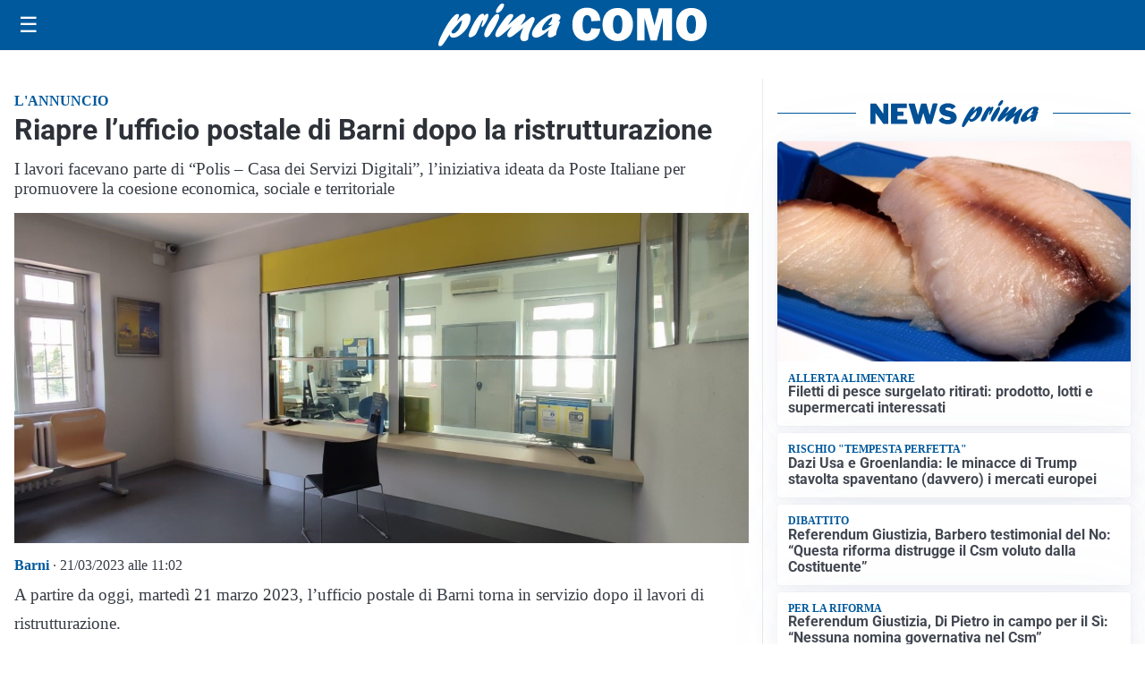

--- FILE ---
content_type: text/html; charset=utf8
request_url: https://primacomo.it/media/my-theme/widgets/list-posts/sidebar-video-piu-visti.html?ts=29480964
body_size: 734
content:
<div class="widget-title"><span>Video più visti</span></div>
<div class="widget-sidebar-featured-poi-lista">
            
                    <article class="featured">
                <a href="https://primacomo.it/cronaca/rapina-e-stalking-ai-danni-di-un-coetaneo-quattro-minorenni-in-comunita/">
                                            <figure><img width="420" height="252" src="https://primacomo.it/media/2025/04/Giulia-4-420x252.jpg" class="attachment-thumbnail size-thumbnail wp-post-image" alt="Rapina e stalking ai danni di un coetaneo: quattro minorenni in comunità" loading="lazy" sizes="(max-width: 480px) 480px, (max-width: 1024px) 640px, 1280px" decoding="async" srcset="https://primacomo.it/media/2025/04/Giulia-4-420x252.jpg 420w, https://primacomo.it/media/2025/04/Giulia-4-210x126.jpg 210w, https://primacomo.it/media/2025/04/Giulia-4-680x408.jpg 680w, https://primacomo.it/media/2025/04/Giulia-4-1360x816.jpg 1360w" /></figure>
                                        <div class="post-meta">
                                                    <span class="lancio">Polizia di stato</span>
                                                <h3>Rapina e stalking ai danni di un coetaneo: quattro minorenni in comunità</h3>
                    </div>
                </a>
            </article>
                    
                    <article class="compact">
                <a href="https://primacomo.it/sanita/medici-e-medicina-la-neurochirurgia-apre-il-viaggio-nella-scienza-raccontata-in-tv/">
                    <div class="post-meta">
                                                    <span class="lancio">televisione</span>
                                                <h3>“Medici e Medicina”: la neurochirurgia apre il viaggio nella scienza raccontata in Tv</h3>
                    </div>
                </a>
            </article>
                    
                    <article class="compact">
                <a href="https://primacomo.it/politica/poteri-speciali-a-milano-il-consiglio-da-il-via-alliter-per-una-proposta-di-legge/">
                    <div class="post-meta">
                                                    <span class="lancio">consiglio regionale</span>
                                                <h3>Poteri speciali a Milano, il Consiglio da il via all&#8217;iter per una proposta di Legge</h3>
                    </div>
                </a>
            </article>
            </div>

<div class="widget-footer"><a role="button" href="/multimedia/video/" class="outline widget-more-button">Altri video</a></div>